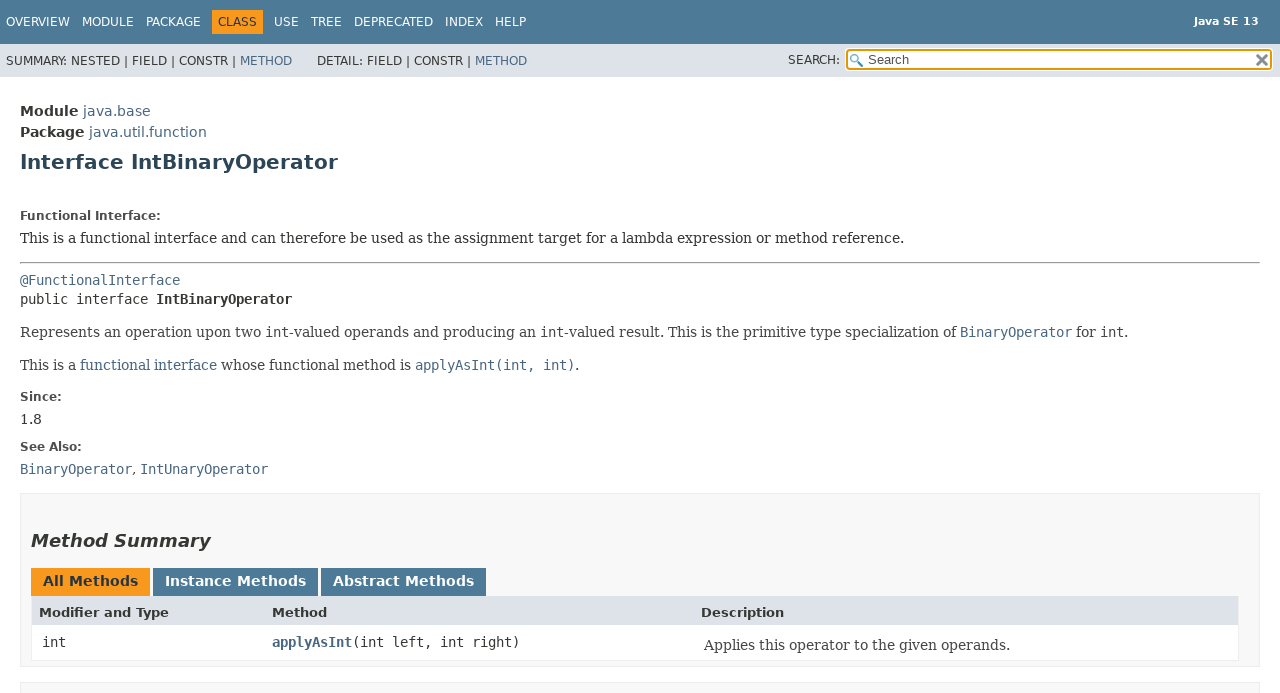

--- FILE ---
content_type: text/html
request_url: https://cr.openjdk.org/~iris/se/13/latestSpec/api/java.base/java/util/function/IntBinaryOperator.html
body_size: 2962
content:
<!DOCTYPE HTML>
<!-- NewPage -->
<html lang="en">
<head>
<!-- Generated by javadoc -->
<title>IntBinaryOperator (Java SE 13 )</title>
<meta http-equiv="Content-Type" content="text/html; charset=UTF-8">
<meta name="description" content="declaration: module: java.base, package: java.util.function, interface: IntBinaryOperator">
<meta name="generator" content="javadoc/ClassWriterImpl">
<meta name="keywords" content="java.util.function.IntBinaryOperator interface">
<meta name="keywords" content="applyAsInt()">
<link rel="stylesheet" type="text/css" href="../../../../stylesheet.css" title="Style">
<link rel="stylesheet" type="text/css" href="../../../../script-dir/jquery-ui.css" title="Style">
<script type="text/javascript" src="../../../../script.js"></script>
<script type="text/javascript" src="../../../../script-dir/jszip/dist/jszip.min.js"></script>
<script type="text/javascript" src="../../../../script-dir/jszip-utils/dist/jszip-utils.min.js"></script>
<!--[if IE]>
<script type="text/javascript" src="../../../../script-dir/jszip-utils/dist/jszip-utils-ie.min.js"></script>
<![endif]-->
<script type="text/javascript" src="../../../../script-dir/jquery-3.4.1.js"></script>
<script type="text/javascript" src="../../../../script-dir/jquery-ui.js"></script>
</head>
<body class="class-declaration">
<script type="text/javascript">var data = {"i0":6};
var tabs = {65535:["t0","All Methods"],2:["t2","Instance Methods"],4:["t3","Abstract Methods"]};
var altColor = "altColor";
var rowColor = "rowColor";
var tableTab = "tableTab";
var activeTableTab = "activeTableTab";
var pathtoroot = "../../../../";
loadScripts(document, 'script');</script>
<noscript>
<div>JavaScript is disabled on your browser.</div>
</noscript>
<header role="banner">
<nav role="navigation">
<div class="fixedNav">
<!-- ========= START OF TOP NAVBAR ======= -->
<div class="topNav"><a id="navbar.top">
<!--   -->
</a>
<div class="skipNav"><a href="#skip.navbar.top" title="Skip navigation links">Skip navigation links</a></div>
<a id="navbar.top.firstrow">
<!--   -->
</a>
<ul class="navList" title="Navigation">
<li><a href="../../../../index.html">Overview</a></li>
<li><a href="../../../module-summary.html">Module</a></li>
<li><a href="package-summary.html">Package</a></li>
<li class="navBarCell1Rev">Class</li>
<li><a href="class-use/IntBinaryOperator.html">Use</a></li>
<li><a href="package-tree.html">Tree</a></li>
<li><a href="../../../../deprecated-list.html">Deprecated</a></li>
<li><a href="../../../../index-files/index-1.html">Index</a></li>
<li><a href="../../../../help-doc.html">Help</a></li>
</ul>
<div class="aboutLanguage"><div style="margin-top: 14px;"><strong>Java SE 13</strong> </div></div>
</div>
<div class="subNav">
<div>
<ul class="subNavList">
<li>Summary:&nbsp;</li>
<li>Nested&nbsp;|&nbsp;</li>
<li>Field&nbsp;|&nbsp;</li>
<li>Constr&nbsp;|&nbsp;</li>
<li><a href="#method.summary">Method</a></li>
</ul>
<ul class="subNavList">
<li>Detail:&nbsp;</li>
<li>Field&nbsp;|&nbsp;</li>
<li>Constr&nbsp;|&nbsp;</li>
<li><a href="#method.detail">Method</a></li>
</ul>
</div>
<div class="navListSearch"><label for="search">SEARCH:</label>
<input type="text" id="search" value="search" disabled="disabled">
<input type="reset" id="reset" value="reset" disabled="disabled">
</div>
</div>
<a id="skip.navbar.top">
<!--   -->
</a>
<!-- ========= END OF TOP NAVBAR ========= -->
</div>
<div class="navPadding">&nbsp;</div>
<script type="text/javascript"><!--
$('.navPadding').css('padding-top', $('.fixedNav').css("height"));
//-->
</script>
</nav>
</header>
<!-- ======== START OF CLASS DATA ======== -->
<main role="main">
<div class="header">
<div class="subTitle"><span class="moduleLabelInType">Module</span>&nbsp;<a href="../../../module-summary.html">java.base</a></div>
<div class="subTitle"><span class="packageLabelInType">Package</span>&nbsp;<a href="package-summary.html">java.util.function</a></div>
<h1 title="Interface IntBinaryOperator" class="title">Interface IntBinaryOperator</h1>
</div>
<div class="contentContainer">
<section class="description">
<dl>
<dt>Functional Interface:</dt>
<dd>This is a functional interface and can therefore be used as the assignment target for a lambda expression or method reference.</dd>
</dl>
<hr>
<pre><a href="../../lang/FunctionalInterface.html" title="annotation in java.lang">@FunctionalInterface</a>
public interface <span class="typeNameLabel">IntBinaryOperator</span></pre>
<div class="block">Represents an operation upon two <code>int</code>-valued operands and producing an
 <code>int</code>-valued result.   This is the primitive type specialization of
 <a href="BinaryOperator.html" title="interface in java.util.function"><code>BinaryOperator</code></a> for <code>int</code>.

 <p>This is a <a href="package-summary.html">functional interface</a>
 whose functional method is <a href="#applyAsInt(int,int)"><code>applyAsInt(int, int)</code></a>.</div>
<dl>
<dt><span class="simpleTagLabel">Since:</span></dt>
<dd>1.8</dd>
<dt><span class="seeLabel">See Also:</span></dt>
<dd><a href="BinaryOperator.html" title="interface in java.util.function"><code>BinaryOperator</code></a>, 
<a href="IntUnaryOperator.html" title="interface in java.util.function"><code>IntUnaryOperator</code></a></dd>
</dl>
</section>
<section class="summary">
<ul class="blockList">
<!-- ========== METHOD SUMMARY =========== -->
<li class="blockList">
<section class="methodSummary"><a id="method.summary">
<!--   -->
</a>
<h2>Method Summary</h2>
<div class="memberSummary">
<div role="tablist" aria-orientation="horizontal"><button role="tab" aria-selected="true" aria-controls="memberSummary_tabpanel" tabindex="0" onkeydown="switchTab(event)" id="t0" class="activeTableTab">All Methods</button><button role="tab" aria-selected="false" aria-controls="memberSummary_tabpanel" tabindex="-1" onkeydown="switchTab(event)" id="t2" class="tableTab" onclick="show(2);">Instance Methods</button><button role="tab" aria-selected="false" aria-controls="memberSummary_tabpanel" tabindex="-1" onkeydown="switchTab(event)" id="t3" class="tableTab" onclick="show(4);">Abstract Methods</button></div>
<div id="memberSummary_tabpanel" role="tabpanel">
<table aria-labelledby="t0">
<thead>
<tr>
<th class="colFirst" scope="col">Modifier and Type</th>
<th class="colSecond" scope="col">Method</th>
<th class="colLast" scope="col">Description</th>
</tr>
</thead>
<tbody>
<tr class="altColor" id="i0">
<td class="colFirst"><code>int</code></td>
<th class="colSecond" scope="row"><code><span class="memberNameLink"><a href="#applyAsInt(int,int)">applyAsInt</a></span>&#8203;(int&nbsp;left,
int&nbsp;right)</code></th>
<td class="colLast">
<div class="block">Applies this operator to the given operands.</div>
</td>
</tr>
</tbody>
</table>
</div>
</div>
</section>
</li>
</ul>
</section>
<section class="details">
<ul class="blockList">
<!-- ============ METHOD DETAIL ========== -->
<li class="blockList">
<section class="methodDetails"><a id="method.detail">
<!--   -->
</a>
<h2>Method Details</h2>
<ul class="blockList">
<li class="blockList">
<section class="detail">
<h3><a id="applyAsInt(int,int)">applyAsInt</a></h3>
<div class="memberSignature"><span class="returnType">int</span>&nbsp;<span class="memberName">applyAsInt</span>&#8203;(<span class="arguments">int&nbsp;left,
int&nbsp;right)</span></div>
<div class="block">Applies this operator to the given operands.</div>
<dl>
<dt><span class="paramLabel">Parameters:</span></dt>
<dd><code>left</code> - the first operand</dd>
<dd><code>right</code> - the second operand</dd>
<dt><span class="returnLabel">Returns:</span></dt>
<dd>the operator result</dd>
</dl>
</section>
</li>
</ul>
</section>
</li>
</ul>
</section>
</div>
</main>
<!-- ========= END OF CLASS DATA ========= -->
<footer role="contentinfo">
<nav role="navigation">
<!-- ======= START OF BOTTOM NAVBAR ====== -->
<div class="bottomNav"><a id="navbar.bottom">
<!--   -->
</a>
<div class="skipNav"><a href="#skip.navbar.bottom" title="Skip navigation links">Skip navigation links</a></div>
<a id="navbar.bottom.firstrow">
<!--   -->
</a>
<ul class="navList" title="Navigation">
<li><a href="../../../../index.html">Overview</a></li>
<li><a href="../../../module-summary.html">Module</a></li>
<li><a href="package-summary.html">Package</a></li>
<li class="navBarCell1Rev">Class</li>
<li><a href="class-use/IntBinaryOperator.html">Use</a></li>
<li><a href="package-tree.html">Tree</a></li>
<li><a href="../../../../deprecated-list.html">Deprecated</a></li>
<li><a href="../../../../index-files/index-1.html">Index</a></li>
<li><a href="../../../../help-doc.html">Help</a></li>
</ul>
<div class="aboutLanguage"><div style="margin-top: 14px;"><strong>Java SE 13</strong> </div></div>
</div>
<div class="subNav">
<div>
<ul class="subNavList">
<li>Summary:&nbsp;</li>
<li>Nested&nbsp;|&nbsp;</li>
<li>Field&nbsp;|&nbsp;</li>
<li>Constr&nbsp;|&nbsp;</li>
<li><a href="#method.summary">Method</a></li>
</ul>
<ul class="subNavList">
<li>Detail:&nbsp;</li>
<li>Field&nbsp;|&nbsp;</li>
<li>Constr&nbsp;|&nbsp;</li>
<li><a href="#method.detail">Method</a></li>
</ul>
</div>
</div>
<a id="skip.navbar.bottom">
<!--   -->
</a>
<!-- ======== END OF BOTTOM NAVBAR ======= -->
</nav>
<p class="legalCopy"><small><a href="https://bugreport.java.com/bugreport/">Report a bug or suggest an enhancement</a><br> For further API reference and developer documentation see the <a href="https://docs.oracle.com/pls/topic/lookup?ctx=javase13&amp;id=homepage" target="_blank">Java SE Documentation</a>, which contains more detailed, developer-targeted descriptions with conceptual overviews, definitions of terms, workarounds, and working code examples.<br> Java is a trademark or registered trademark of Oracle and/or its affiliates in the US and other countries.<br> <a href="../../../../../legal/copyright.html">Copyright</a> &copy; 1993, 2019, Oracle and/or its affiliates, 500 Oracle Parkway, Redwood Shores, CA 94065 USA.<br>All rights reserved. Use is subject to <a href="https://www.oracle.com/technetwork/java/javase/terms/license/java13speclicense.html">license terms</a> and the <a href="https://www.oracle.com/technetwork/java/redist-137594.html">documentation redistribution policy</a>. <!-- Version 13+33 --></small></p>
</footer>
</body>
</html>


--- FILE ---
content_type: application/javascript
request_url: https://cr.openjdk.org/~iris/se/13/latestSpec/api/script.js
body_size: 6550
content:
/*
 * Copyright (c) 2013, 2018, Oracle and/or its affiliates. All rights reserved.
 * DO NOT ALTER OR REMOVE COPYRIGHT NOTICES OR THIS FILE HEADER.
 *
 * This code is free software; you can redistribute it and/or modify it
 * under the terms of the GNU General Public License version 2 only, as
 * published by the Free Software Foundation.  Oracle designates this
 * particular file as subject to the "Classpath" exception as provided
 * by Oracle in the LICENSE file that accompanied this code.
 *
 * This code is distributed in the hope that it will be useful, but WITHOUT
 * ANY WARRANTY; without even the implied warranty of MERCHANTABILITY or
 * FITNESS FOR A PARTICULAR PURPOSE.  See the GNU General Public License
 * version 2 for more details (a copy is included in the LICENSE file that
 * accompanied this code).
 *
 * You should have received a copy of the GNU General Public License version
 * 2 along with this work; if not, write to the Free Software Foundation,
 * Inc., 51 Franklin St, Fifth Floor, Boston, MA 02110-1301 USA.
 *
 * Please contact Oracle, 500 Oracle Parkway, Redwood Shores, CA 94065 USA
 * or visit www.oracle.com if you need additional information or have any
 * questions.
 */

var moduleSearchIndex;
var packageSearchIndex;
var typeSearchIndex;
var memberSearchIndex;
var tagSearchIndex;
function loadScripts(doc, tag) {
    createElem(doc, tag, 'script-dir/jszip/dist/jszip.js');
    createElem(doc, tag, 'script-dir/jszip-utils/dist/jszip-utils.js');
    if (window.navigator.userAgent.indexOf('MSIE ') > 0 || window.navigator.userAgent.indexOf('Trident/') > 0 ||
            window.navigator.userAgent.indexOf('Edge/') > 0) {
        createElem(doc, tag, 'script-dir/jszip-utils/dist/jszip-utils-ie.js');
    }
    createElem(doc, tag, 'search.js');

    $.get(pathtoroot + "module-search-index.zip")
            .done(function() {
                JSZipUtils.getBinaryContent(pathtoroot + "module-search-index.zip", function(e, data) {
                    JSZip.loadAsync(data).then(function(zip){
                        zip.file("module-search-index.json").async("text").then(function(content){
                            moduleSearchIndex = JSON.parse(content);
                        });
                    });
                });
            });
    $.get(pathtoroot + "package-search-index.zip")
            .done(function() {
                JSZipUtils.getBinaryContent(pathtoroot + "package-search-index.zip", function(e, data) {
                    JSZip.loadAsync(data).then(function(zip){
                        zip.file("package-search-index.json").async("text").then(function(content){
                            packageSearchIndex = JSON.parse(content);
                        });
                    });
                });
            });
    $.get(pathtoroot + "type-search-index.zip")
            .done(function() {
                JSZipUtils.getBinaryContent(pathtoroot + "type-search-index.zip", function(e, data) {
                    JSZip.loadAsync(data).then(function(zip){
                        zip.file("type-search-index.json").async("text").then(function(content){
                            typeSearchIndex = JSON.parse(content);
                        });
                    });
                });
            });
    $.get(pathtoroot + "member-search-index.zip")
            .done(function() {
                JSZipUtils.getBinaryContent(pathtoroot + "member-search-index.zip", function(e, data) {
                    JSZip.loadAsync(data).then(function(zip){
                        zip.file("member-search-index.json").async("text").then(function(content){
                            memberSearchIndex = JSON.parse(content);
                        });
                    });
                });
            });
    $.get(pathtoroot + "tag-search-index.zip")
            .done(function() {
                JSZipUtils.getBinaryContent(pathtoroot + "tag-search-index.zip", function(e, data) {
                    JSZip.loadAsync(data).then(function(zip){
                        zip.file("tag-search-index.json").async("text").then(function(content){
                            tagSearchIndex = JSON.parse(content);
                        });
                    });
                });
            });
    if (!moduleSearchIndex) {
        createElem(doc, tag, 'module-search-index.js');
    }
    if (!packageSearchIndex) {
        createElem(doc, tag, 'package-search-index.js');
    }
    if (!typeSearchIndex) {
        createElem(doc, tag, 'type-search-index.js');
    }
    if (!memberSearchIndex) {
        createElem(doc, tag, 'member-search-index.js');
    }
    if (!tagSearchIndex) {
        createElem(doc, tag, 'tag-search-index.js');
    }
    $(window).resize(function() {
        $('.navPadding').css('padding-top', $('.fixedNav').css("height"));
    });
}

function createElem(doc, tag, path) {
    var script = doc.createElement(tag);
    var scriptElement = doc.getElementsByTagName(tag)[0];
    script.src = pathtoroot + path;
    scriptElement.parentNode.insertBefore(script, scriptElement);
}

function show(type) {
    count = 0;
    for (var key in data) {
        var row = document.getElementById(key);
        if ((data[key] &  type) !== 0) {
            row.style.display = '';
            row.className = (count++ % 2) ? rowColor : altColor;
        }
        else
            row.style.display = 'none';
    }
    updateTabs(type);
}

function updateTabs(type) {
    var firstRow = document.getElementById(Object.keys(data)[0]);
    var table = firstRow.closest('table');
    for (var value in tabs) {
        var tab = document.getElementById(tabs[value][0]);
        if (value == type) {
            tab.className = activeTableTab;
            tab.innerHTML = tabs[value][1];
            tab.setAttribute('aria-selected', true);
            tab.setAttribute('tabindex',0);
            table.setAttribute('aria-labelledby', tabs[value][0]);
        }
        else {
            tab.className = tableTab;
            tab.setAttribute('aria-selected', false);
            tab.setAttribute('tabindex',-1);
            tab.setAttribute('onclick', "show("+ value + ")");
            tab.innerHTML = tabs[value][1];
        }
    }
}

function switchTab(e) {
    if (e.keyCode == 37 || e.keyCode == 38) {
        $("[aria-selected=true]").prev().click().focus();
        e.preventDefault();
    }
    if (e.keyCode == 39 || e.keyCode == 40) {
        $("[aria-selected=true]").next().click().focus();
        e.preventDefault();
    }
}
